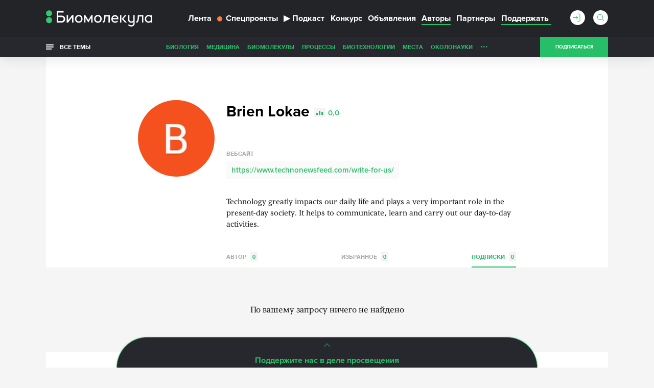

--- FILE ---
content_type: text/html; charset=utf-8
request_url: https://www.google.com/recaptcha/api2/anchor?ar=1&k=6LdNe3IqAAAAAAR2FvNhbKpAHYX6DFzObTGBHSNA&co=aHR0cHM6Ly9iaW9tb2xlY3VsYS5ydTo0NDM.&hl=en&v=PoyoqOPhxBO7pBk68S4YbpHZ&size=normal&anchor-ms=20000&execute-ms=30000&cb=aj4eb4oa8vbi
body_size: 49422
content:
<!DOCTYPE HTML><html dir="ltr" lang="en"><head><meta http-equiv="Content-Type" content="text/html; charset=UTF-8">
<meta http-equiv="X-UA-Compatible" content="IE=edge">
<title>reCAPTCHA</title>
<style type="text/css">
/* cyrillic-ext */
@font-face {
  font-family: 'Roboto';
  font-style: normal;
  font-weight: 400;
  font-stretch: 100%;
  src: url(//fonts.gstatic.com/s/roboto/v48/KFO7CnqEu92Fr1ME7kSn66aGLdTylUAMa3GUBHMdazTgWw.woff2) format('woff2');
  unicode-range: U+0460-052F, U+1C80-1C8A, U+20B4, U+2DE0-2DFF, U+A640-A69F, U+FE2E-FE2F;
}
/* cyrillic */
@font-face {
  font-family: 'Roboto';
  font-style: normal;
  font-weight: 400;
  font-stretch: 100%;
  src: url(//fonts.gstatic.com/s/roboto/v48/KFO7CnqEu92Fr1ME7kSn66aGLdTylUAMa3iUBHMdazTgWw.woff2) format('woff2');
  unicode-range: U+0301, U+0400-045F, U+0490-0491, U+04B0-04B1, U+2116;
}
/* greek-ext */
@font-face {
  font-family: 'Roboto';
  font-style: normal;
  font-weight: 400;
  font-stretch: 100%;
  src: url(//fonts.gstatic.com/s/roboto/v48/KFO7CnqEu92Fr1ME7kSn66aGLdTylUAMa3CUBHMdazTgWw.woff2) format('woff2');
  unicode-range: U+1F00-1FFF;
}
/* greek */
@font-face {
  font-family: 'Roboto';
  font-style: normal;
  font-weight: 400;
  font-stretch: 100%;
  src: url(//fonts.gstatic.com/s/roboto/v48/KFO7CnqEu92Fr1ME7kSn66aGLdTylUAMa3-UBHMdazTgWw.woff2) format('woff2');
  unicode-range: U+0370-0377, U+037A-037F, U+0384-038A, U+038C, U+038E-03A1, U+03A3-03FF;
}
/* math */
@font-face {
  font-family: 'Roboto';
  font-style: normal;
  font-weight: 400;
  font-stretch: 100%;
  src: url(//fonts.gstatic.com/s/roboto/v48/KFO7CnqEu92Fr1ME7kSn66aGLdTylUAMawCUBHMdazTgWw.woff2) format('woff2');
  unicode-range: U+0302-0303, U+0305, U+0307-0308, U+0310, U+0312, U+0315, U+031A, U+0326-0327, U+032C, U+032F-0330, U+0332-0333, U+0338, U+033A, U+0346, U+034D, U+0391-03A1, U+03A3-03A9, U+03B1-03C9, U+03D1, U+03D5-03D6, U+03F0-03F1, U+03F4-03F5, U+2016-2017, U+2034-2038, U+203C, U+2040, U+2043, U+2047, U+2050, U+2057, U+205F, U+2070-2071, U+2074-208E, U+2090-209C, U+20D0-20DC, U+20E1, U+20E5-20EF, U+2100-2112, U+2114-2115, U+2117-2121, U+2123-214F, U+2190, U+2192, U+2194-21AE, U+21B0-21E5, U+21F1-21F2, U+21F4-2211, U+2213-2214, U+2216-22FF, U+2308-230B, U+2310, U+2319, U+231C-2321, U+2336-237A, U+237C, U+2395, U+239B-23B7, U+23D0, U+23DC-23E1, U+2474-2475, U+25AF, U+25B3, U+25B7, U+25BD, U+25C1, U+25CA, U+25CC, U+25FB, U+266D-266F, U+27C0-27FF, U+2900-2AFF, U+2B0E-2B11, U+2B30-2B4C, U+2BFE, U+3030, U+FF5B, U+FF5D, U+1D400-1D7FF, U+1EE00-1EEFF;
}
/* symbols */
@font-face {
  font-family: 'Roboto';
  font-style: normal;
  font-weight: 400;
  font-stretch: 100%;
  src: url(//fonts.gstatic.com/s/roboto/v48/KFO7CnqEu92Fr1ME7kSn66aGLdTylUAMaxKUBHMdazTgWw.woff2) format('woff2');
  unicode-range: U+0001-000C, U+000E-001F, U+007F-009F, U+20DD-20E0, U+20E2-20E4, U+2150-218F, U+2190, U+2192, U+2194-2199, U+21AF, U+21E6-21F0, U+21F3, U+2218-2219, U+2299, U+22C4-22C6, U+2300-243F, U+2440-244A, U+2460-24FF, U+25A0-27BF, U+2800-28FF, U+2921-2922, U+2981, U+29BF, U+29EB, U+2B00-2BFF, U+4DC0-4DFF, U+FFF9-FFFB, U+10140-1018E, U+10190-1019C, U+101A0, U+101D0-101FD, U+102E0-102FB, U+10E60-10E7E, U+1D2C0-1D2D3, U+1D2E0-1D37F, U+1F000-1F0FF, U+1F100-1F1AD, U+1F1E6-1F1FF, U+1F30D-1F30F, U+1F315, U+1F31C, U+1F31E, U+1F320-1F32C, U+1F336, U+1F378, U+1F37D, U+1F382, U+1F393-1F39F, U+1F3A7-1F3A8, U+1F3AC-1F3AF, U+1F3C2, U+1F3C4-1F3C6, U+1F3CA-1F3CE, U+1F3D4-1F3E0, U+1F3ED, U+1F3F1-1F3F3, U+1F3F5-1F3F7, U+1F408, U+1F415, U+1F41F, U+1F426, U+1F43F, U+1F441-1F442, U+1F444, U+1F446-1F449, U+1F44C-1F44E, U+1F453, U+1F46A, U+1F47D, U+1F4A3, U+1F4B0, U+1F4B3, U+1F4B9, U+1F4BB, U+1F4BF, U+1F4C8-1F4CB, U+1F4D6, U+1F4DA, U+1F4DF, U+1F4E3-1F4E6, U+1F4EA-1F4ED, U+1F4F7, U+1F4F9-1F4FB, U+1F4FD-1F4FE, U+1F503, U+1F507-1F50B, U+1F50D, U+1F512-1F513, U+1F53E-1F54A, U+1F54F-1F5FA, U+1F610, U+1F650-1F67F, U+1F687, U+1F68D, U+1F691, U+1F694, U+1F698, U+1F6AD, U+1F6B2, U+1F6B9-1F6BA, U+1F6BC, U+1F6C6-1F6CF, U+1F6D3-1F6D7, U+1F6E0-1F6EA, U+1F6F0-1F6F3, U+1F6F7-1F6FC, U+1F700-1F7FF, U+1F800-1F80B, U+1F810-1F847, U+1F850-1F859, U+1F860-1F887, U+1F890-1F8AD, U+1F8B0-1F8BB, U+1F8C0-1F8C1, U+1F900-1F90B, U+1F93B, U+1F946, U+1F984, U+1F996, U+1F9E9, U+1FA00-1FA6F, U+1FA70-1FA7C, U+1FA80-1FA89, U+1FA8F-1FAC6, U+1FACE-1FADC, U+1FADF-1FAE9, U+1FAF0-1FAF8, U+1FB00-1FBFF;
}
/* vietnamese */
@font-face {
  font-family: 'Roboto';
  font-style: normal;
  font-weight: 400;
  font-stretch: 100%;
  src: url(//fonts.gstatic.com/s/roboto/v48/KFO7CnqEu92Fr1ME7kSn66aGLdTylUAMa3OUBHMdazTgWw.woff2) format('woff2');
  unicode-range: U+0102-0103, U+0110-0111, U+0128-0129, U+0168-0169, U+01A0-01A1, U+01AF-01B0, U+0300-0301, U+0303-0304, U+0308-0309, U+0323, U+0329, U+1EA0-1EF9, U+20AB;
}
/* latin-ext */
@font-face {
  font-family: 'Roboto';
  font-style: normal;
  font-weight: 400;
  font-stretch: 100%;
  src: url(//fonts.gstatic.com/s/roboto/v48/KFO7CnqEu92Fr1ME7kSn66aGLdTylUAMa3KUBHMdazTgWw.woff2) format('woff2');
  unicode-range: U+0100-02BA, U+02BD-02C5, U+02C7-02CC, U+02CE-02D7, U+02DD-02FF, U+0304, U+0308, U+0329, U+1D00-1DBF, U+1E00-1E9F, U+1EF2-1EFF, U+2020, U+20A0-20AB, U+20AD-20C0, U+2113, U+2C60-2C7F, U+A720-A7FF;
}
/* latin */
@font-face {
  font-family: 'Roboto';
  font-style: normal;
  font-weight: 400;
  font-stretch: 100%;
  src: url(//fonts.gstatic.com/s/roboto/v48/KFO7CnqEu92Fr1ME7kSn66aGLdTylUAMa3yUBHMdazQ.woff2) format('woff2');
  unicode-range: U+0000-00FF, U+0131, U+0152-0153, U+02BB-02BC, U+02C6, U+02DA, U+02DC, U+0304, U+0308, U+0329, U+2000-206F, U+20AC, U+2122, U+2191, U+2193, U+2212, U+2215, U+FEFF, U+FFFD;
}
/* cyrillic-ext */
@font-face {
  font-family: 'Roboto';
  font-style: normal;
  font-weight: 500;
  font-stretch: 100%;
  src: url(//fonts.gstatic.com/s/roboto/v48/KFO7CnqEu92Fr1ME7kSn66aGLdTylUAMa3GUBHMdazTgWw.woff2) format('woff2');
  unicode-range: U+0460-052F, U+1C80-1C8A, U+20B4, U+2DE0-2DFF, U+A640-A69F, U+FE2E-FE2F;
}
/* cyrillic */
@font-face {
  font-family: 'Roboto';
  font-style: normal;
  font-weight: 500;
  font-stretch: 100%;
  src: url(//fonts.gstatic.com/s/roboto/v48/KFO7CnqEu92Fr1ME7kSn66aGLdTylUAMa3iUBHMdazTgWw.woff2) format('woff2');
  unicode-range: U+0301, U+0400-045F, U+0490-0491, U+04B0-04B1, U+2116;
}
/* greek-ext */
@font-face {
  font-family: 'Roboto';
  font-style: normal;
  font-weight: 500;
  font-stretch: 100%;
  src: url(//fonts.gstatic.com/s/roboto/v48/KFO7CnqEu92Fr1ME7kSn66aGLdTylUAMa3CUBHMdazTgWw.woff2) format('woff2');
  unicode-range: U+1F00-1FFF;
}
/* greek */
@font-face {
  font-family: 'Roboto';
  font-style: normal;
  font-weight: 500;
  font-stretch: 100%;
  src: url(//fonts.gstatic.com/s/roboto/v48/KFO7CnqEu92Fr1ME7kSn66aGLdTylUAMa3-UBHMdazTgWw.woff2) format('woff2');
  unicode-range: U+0370-0377, U+037A-037F, U+0384-038A, U+038C, U+038E-03A1, U+03A3-03FF;
}
/* math */
@font-face {
  font-family: 'Roboto';
  font-style: normal;
  font-weight: 500;
  font-stretch: 100%;
  src: url(//fonts.gstatic.com/s/roboto/v48/KFO7CnqEu92Fr1ME7kSn66aGLdTylUAMawCUBHMdazTgWw.woff2) format('woff2');
  unicode-range: U+0302-0303, U+0305, U+0307-0308, U+0310, U+0312, U+0315, U+031A, U+0326-0327, U+032C, U+032F-0330, U+0332-0333, U+0338, U+033A, U+0346, U+034D, U+0391-03A1, U+03A3-03A9, U+03B1-03C9, U+03D1, U+03D5-03D6, U+03F0-03F1, U+03F4-03F5, U+2016-2017, U+2034-2038, U+203C, U+2040, U+2043, U+2047, U+2050, U+2057, U+205F, U+2070-2071, U+2074-208E, U+2090-209C, U+20D0-20DC, U+20E1, U+20E5-20EF, U+2100-2112, U+2114-2115, U+2117-2121, U+2123-214F, U+2190, U+2192, U+2194-21AE, U+21B0-21E5, U+21F1-21F2, U+21F4-2211, U+2213-2214, U+2216-22FF, U+2308-230B, U+2310, U+2319, U+231C-2321, U+2336-237A, U+237C, U+2395, U+239B-23B7, U+23D0, U+23DC-23E1, U+2474-2475, U+25AF, U+25B3, U+25B7, U+25BD, U+25C1, U+25CA, U+25CC, U+25FB, U+266D-266F, U+27C0-27FF, U+2900-2AFF, U+2B0E-2B11, U+2B30-2B4C, U+2BFE, U+3030, U+FF5B, U+FF5D, U+1D400-1D7FF, U+1EE00-1EEFF;
}
/* symbols */
@font-face {
  font-family: 'Roboto';
  font-style: normal;
  font-weight: 500;
  font-stretch: 100%;
  src: url(//fonts.gstatic.com/s/roboto/v48/KFO7CnqEu92Fr1ME7kSn66aGLdTylUAMaxKUBHMdazTgWw.woff2) format('woff2');
  unicode-range: U+0001-000C, U+000E-001F, U+007F-009F, U+20DD-20E0, U+20E2-20E4, U+2150-218F, U+2190, U+2192, U+2194-2199, U+21AF, U+21E6-21F0, U+21F3, U+2218-2219, U+2299, U+22C4-22C6, U+2300-243F, U+2440-244A, U+2460-24FF, U+25A0-27BF, U+2800-28FF, U+2921-2922, U+2981, U+29BF, U+29EB, U+2B00-2BFF, U+4DC0-4DFF, U+FFF9-FFFB, U+10140-1018E, U+10190-1019C, U+101A0, U+101D0-101FD, U+102E0-102FB, U+10E60-10E7E, U+1D2C0-1D2D3, U+1D2E0-1D37F, U+1F000-1F0FF, U+1F100-1F1AD, U+1F1E6-1F1FF, U+1F30D-1F30F, U+1F315, U+1F31C, U+1F31E, U+1F320-1F32C, U+1F336, U+1F378, U+1F37D, U+1F382, U+1F393-1F39F, U+1F3A7-1F3A8, U+1F3AC-1F3AF, U+1F3C2, U+1F3C4-1F3C6, U+1F3CA-1F3CE, U+1F3D4-1F3E0, U+1F3ED, U+1F3F1-1F3F3, U+1F3F5-1F3F7, U+1F408, U+1F415, U+1F41F, U+1F426, U+1F43F, U+1F441-1F442, U+1F444, U+1F446-1F449, U+1F44C-1F44E, U+1F453, U+1F46A, U+1F47D, U+1F4A3, U+1F4B0, U+1F4B3, U+1F4B9, U+1F4BB, U+1F4BF, U+1F4C8-1F4CB, U+1F4D6, U+1F4DA, U+1F4DF, U+1F4E3-1F4E6, U+1F4EA-1F4ED, U+1F4F7, U+1F4F9-1F4FB, U+1F4FD-1F4FE, U+1F503, U+1F507-1F50B, U+1F50D, U+1F512-1F513, U+1F53E-1F54A, U+1F54F-1F5FA, U+1F610, U+1F650-1F67F, U+1F687, U+1F68D, U+1F691, U+1F694, U+1F698, U+1F6AD, U+1F6B2, U+1F6B9-1F6BA, U+1F6BC, U+1F6C6-1F6CF, U+1F6D3-1F6D7, U+1F6E0-1F6EA, U+1F6F0-1F6F3, U+1F6F7-1F6FC, U+1F700-1F7FF, U+1F800-1F80B, U+1F810-1F847, U+1F850-1F859, U+1F860-1F887, U+1F890-1F8AD, U+1F8B0-1F8BB, U+1F8C0-1F8C1, U+1F900-1F90B, U+1F93B, U+1F946, U+1F984, U+1F996, U+1F9E9, U+1FA00-1FA6F, U+1FA70-1FA7C, U+1FA80-1FA89, U+1FA8F-1FAC6, U+1FACE-1FADC, U+1FADF-1FAE9, U+1FAF0-1FAF8, U+1FB00-1FBFF;
}
/* vietnamese */
@font-face {
  font-family: 'Roboto';
  font-style: normal;
  font-weight: 500;
  font-stretch: 100%;
  src: url(//fonts.gstatic.com/s/roboto/v48/KFO7CnqEu92Fr1ME7kSn66aGLdTylUAMa3OUBHMdazTgWw.woff2) format('woff2');
  unicode-range: U+0102-0103, U+0110-0111, U+0128-0129, U+0168-0169, U+01A0-01A1, U+01AF-01B0, U+0300-0301, U+0303-0304, U+0308-0309, U+0323, U+0329, U+1EA0-1EF9, U+20AB;
}
/* latin-ext */
@font-face {
  font-family: 'Roboto';
  font-style: normal;
  font-weight: 500;
  font-stretch: 100%;
  src: url(//fonts.gstatic.com/s/roboto/v48/KFO7CnqEu92Fr1ME7kSn66aGLdTylUAMa3KUBHMdazTgWw.woff2) format('woff2');
  unicode-range: U+0100-02BA, U+02BD-02C5, U+02C7-02CC, U+02CE-02D7, U+02DD-02FF, U+0304, U+0308, U+0329, U+1D00-1DBF, U+1E00-1E9F, U+1EF2-1EFF, U+2020, U+20A0-20AB, U+20AD-20C0, U+2113, U+2C60-2C7F, U+A720-A7FF;
}
/* latin */
@font-face {
  font-family: 'Roboto';
  font-style: normal;
  font-weight: 500;
  font-stretch: 100%;
  src: url(//fonts.gstatic.com/s/roboto/v48/KFO7CnqEu92Fr1ME7kSn66aGLdTylUAMa3yUBHMdazQ.woff2) format('woff2');
  unicode-range: U+0000-00FF, U+0131, U+0152-0153, U+02BB-02BC, U+02C6, U+02DA, U+02DC, U+0304, U+0308, U+0329, U+2000-206F, U+20AC, U+2122, U+2191, U+2193, U+2212, U+2215, U+FEFF, U+FFFD;
}
/* cyrillic-ext */
@font-face {
  font-family: 'Roboto';
  font-style: normal;
  font-weight: 900;
  font-stretch: 100%;
  src: url(//fonts.gstatic.com/s/roboto/v48/KFO7CnqEu92Fr1ME7kSn66aGLdTylUAMa3GUBHMdazTgWw.woff2) format('woff2');
  unicode-range: U+0460-052F, U+1C80-1C8A, U+20B4, U+2DE0-2DFF, U+A640-A69F, U+FE2E-FE2F;
}
/* cyrillic */
@font-face {
  font-family: 'Roboto';
  font-style: normal;
  font-weight: 900;
  font-stretch: 100%;
  src: url(//fonts.gstatic.com/s/roboto/v48/KFO7CnqEu92Fr1ME7kSn66aGLdTylUAMa3iUBHMdazTgWw.woff2) format('woff2');
  unicode-range: U+0301, U+0400-045F, U+0490-0491, U+04B0-04B1, U+2116;
}
/* greek-ext */
@font-face {
  font-family: 'Roboto';
  font-style: normal;
  font-weight: 900;
  font-stretch: 100%;
  src: url(//fonts.gstatic.com/s/roboto/v48/KFO7CnqEu92Fr1ME7kSn66aGLdTylUAMa3CUBHMdazTgWw.woff2) format('woff2');
  unicode-range: U+1F00-1FFF;
}
/* greek */
@font-face {
  font-family: 'Roboto';
  font-style: normal;
  font-weight: 900;
  font-stretch: 100%;
  src: url(//fonts.gstatic.com/s/roboto/v48/KFO7CnqEu92Fr1ME7kSn66aGLdTylUAMa3-UBHMdazTgWw.woff2) format('woff2');
  unicode-range: U+0370-0377, U+037A-037F, U+0384-038A, U+038C, U+038E-03A1, U+03A3-03FF;
}
/* math */
@font-face {
  font-family: 'Roboto';
  font-style: normal;
  font-weight: 900;
  font-stretch: 100%;
  src: url(//fonts.gstatic.com/s/roboto/v48/KFO7CnqEu92Fr1ME7kSn66aGLdTylUAMawCUBHMdazTgWw.woff2) format('woff2');
  unicode-range: U+0302-0303, U+0305, U+0307-0308, U+0310, U+0312, U+0315, U+031A, U+0326-0327, U+032C, U+032F-0330, U+0332-0333, U+0338, U+033A, U+0346, U+034D, U+0391-03A1, U+03A3-03A9, U+03B1-03C9, U+03D1, U+03D5-03D6, U+03F0-03F1, U+03F4-03F5, U+2016-2017, U+2034-2038, U+203C, U+2040, U+2043, U+2047, U+2050, U+2057, U+205F, U+2070-2071, U+2074-208E, U+2090-209C, U+20D0-20DC, U+20E1, U+20E5-20EF, U+2100-2112, U+2114-2115, U+2117-2121, U+2123-214F, U+2190, U+2192, U+2194-21AE, U+21B0-21E5, U+21F1-21F2, U+21F4-2211, U+2213-2214, U+2216-22FF, U+2308-230B, U+2310, U+2319, U+231C-2321, U+2336-237A, U+237C, U+2395, U+239B-23B7, U+23D0, U+23DC-23E1, U+2474-2475, U+25AF, U+25B3, U+25B7, U+25BD, U+25C1, U+25CA, U+25CC, U+25FB, U+266D-266F, U+27C0-27FF, U+2900-2AFF, U+2B0E-2B11, U+2B30-2B4C, U+2BFE, U+3030, U+FF5B, U+FF5D, U+1D400-1D7FF, U+1EE00-1EEFF;
}
/* symbols */
@font-face {
  font-family: 'Roboto';
  font-style: normal;
  font-weight: 900;
  font-stretch: 100%;
  src: url(//fonts.gstatic.com/s/roboto/v48/KFO7CnqEu92Fr1ME7kSn66aGLdTylUAMaxKUBHMdazTgWw.woff2) format('woff2');
  unicode-range: U+0001-000C, U+000E-001F, U+007F-009F, U+20DD-20E0, U+20E2-20E4, U+2150-218F, U+2190, U+2192, U+2194-2199, U+21AF, U+21E6-21F0, U+21F3, U+2218-2219, U+2299, U+22C4-22C6, U+2300-243F, U+2440-244A, U+2460-24FF, U+25A0-27BF, U+2800-28FF, U+2921-2922, U+2981, U+29BF, U+29EB, U+2B00-2BFF, U+4DC0-4DFF, U+FFF9-FFFB, U+10140-1018E, U+10190-1019C, U+101A0, U+101D0-101FD, U+102E0-102FB, U+10E60-10E7E, U+1D2C0-1D2D3, U+1D2E0-1D37F, U+1F000-1F0FF, U+1F100-1F1AD, U+1F1E6-1F1FF, U+1F30D-1F30F, U+1F315, U+1F31C, U+1F31E, U+1F320-1F32C, U+1F336, U+1F378, U+1F37D, U+1F382, U+1F393-1F39F, U+1F3A7-1F3A8, U+1F3AC-1F3AF, U+1F3C2, U+1F3C4-1F3C6, U+1F3CA-1F3CE, U+1F3D4-1F3E0, U+1F3ED, U+1F3F1-1F3F3, U+1F3F5-1F3F7, U+1F408, U+1F415, U+1F41F, U+1F426, U+1F43F, U+1F441-1F442, U+1F444, U+1F446-1F449, U+1F44C-1F44E, U+1F453, U+1F46A, U+1F47D, U+1F4A3, U+1F4B0, U+1F4B3, U+1F4B9, U+1F4BB, U+1F4BF, U+1F4C8-1F4CB, U+1F4D6, U+1F4DA, U+1F4DF, U+1F4E3-1F4E6, U+1F4EA-1F4ED, U+1F4F7, U+1F4F9-1F4FB, U+1F4FD-1F4FE, U+1F503, U+1F507-1F50B, U+1F50D, U+1F512-1F513, U+1F53E-1F54A, U+1F54F-1F5FA, U+1F610, U+1F650-1F67F, U+1F687, U+1F68D, U+1F691, U+1F694, U+1F698, U+1F6AD, U+1F6B2, U+1F6B9-1F6BA, U+1F6BC, U+1F6C6-1F6CF, U+1F6D3-1F6D7, U+1F6E0-1F6EA, U+1F6F0-1F6F3, U+1F6F7-1F6FC, U+1F700-1F7FF, U+1F800-1F80B, U+1F810-1F847, U+1F850-1F859, U+1F860-1F887, U+1F890-1F8AD, U+1F8B0-1F8BB, U+1F8C0-1F8C1, U+1F900-1F90B, U+1F93B, U+1F946, U+1F984, U+1F996, U+1F9E9, U+1FA00-1FA6F, U+1FA70-1FA7C, U+1FA80-1FA89, U+1FA8F-1FAC6, U+1FACE-1FADC, U+1FADF-1FAE9, U+1FAF0-1FAF8, U+1FB00-1FBFF;
}
/* vietnamese */
@font-face {
  font-family: 'Roboto';
  font-style: normal;
  font-weight: 900;
  font-stretch: 100%;
  src: url(//fonts.gstatic.com/s/roboto/v48/KFO7CnqEu92Fr1ME7kSn66aGLdTylUAMa3OUBHMdazTgWw.woff2) format('woff2');
  unicode-range: U+0102-0103, U+0110-0111, U+0128-0129, U+0168-0169, U+01A0-01A1, U+01AF-01B0, U+0300-0301, U+0303-0304, U+0308-0309, U+0323, U+0329, U+1EA0-1EF9, U+20AB;
}
/* latin-ext */
@font-face {
  font-family: 'Roboto';
  font-style: normal;
  font-weight: 900;
  font-stretch: 100%;
  src: url(//fonts.gstatic.com/s/roboto/v48/KFO7CnqEu92Fr1ME7kSn66aGLdTylUAMa3KUBHMdazTgWw.woff2) format('woff2');
  unicode-range: U+0100-02BA, U+02BD-02C5, U+02C7-02CC, U+02CE-02D7, U+02DD-02FF, U+0304, U+0308, U+0329, U+1D00-1DBF, U+1E00-1E9F, U+1EF2-1EFF, U+2020, U+20A0-20AB, U+20AD-20C0, U+2113, U+2C60-2C7F, U+A720-A7FF;
}
/* latin */
@font-face {
  font-family: 'Roboto';
  font-style: normal;
  font-weight: 900;
  font-stretch: 100%;
  src: url(//fonts.gstatic.com/s/roboto/v48/KFO7CnqEu92Fr1ME7kSn66aGLdTylUAMa3yUBHMdazQ.woff2) format('woff2');
  unicode-range: U+0000-00FF, U+0131, U+0152-0153, U+02BB-02BC, U+02C6, U+02DA, U+02DC, U+0304, U+0308, U+0329, U+2000-206F, U+20AC, U+2122, U+2191, U+2193, U+2212, U+2215, U+FEFF, U+FFFD;
}

</style>
<link rel="stylesheet" type="text/css" href="https://www.gstatic.com/recaptcha/releases/PoyoqOPhxBO7pBk68S4YbpHZ/styles__ltr.css">
<script nonce="SD_2YYA_5Pcvs5uw5AivpQ" type="text/javascript">window['__recaptcha_api'] = 'https://www.google.com/recaptcha/api2/';</script>
<script type="text/javascript" src="https://www.gstatic.com/recaptcha/releases/PoyoqOPhxBO7pBk68S4YbpHZ/recaptcha__en.js" nonce="SD_2YYA_5Pcvs5uw5AivpQ">
      
    </script></head>
<body><div id="rc-anchor-alert" class="rc-anchor-alert"></div>
<input type="hidden" id="recaptcha-token" value="[base64]">
<script type="text/javascript" nonce="SD_2YYA_5Pcvs5uw5AivpQ">
      recaptcha.anchor.Main.init("[\x22ainput\x22,[\x22bgdata\x22,\x22\x22,\[base64]/[base64]/UltIKytdPWE6KGE8MjA0OD9SW0grK109YT4+NnwxOTI6KChhJjY0NTEyKT09NTUyOTYmJnErMTxoLmxlbmd0aCYmKGguY2hhckNvZGVBdChxKzEpJjY0NTEyKT09NTYzMjA/[base64]/MjU1OlI/[base64]/[base64]/[base64]/[base64]/[base64]/[base64]/[base64]/[base64]/[base64]/[base64]\x22,\[base64]\\u003d\\u003d\x22,\x22EBDCohl4cQEGIidTBQAawoJCw4Jqw4oKNMKoFMOgTn/[base64]/DjRYvw5IHPsK/[base64]/DsyJqL0zCt2/DssOkWFtcw4/[base64]/DkMK/[base64]/CiQ3DmsO/wq3Dn1pxw4jCpMOLw64MNcKFN8Ocw6vCiATCmDjDrC8kT8KDVXjDlDpaH8Kcw5k/wq55fMOkah8Ww6zCtQM6STIVw4HDsMK1JSzChsOwwrjDm8OOw68dBVRNw4vCocKaw70FJsKrw4rDqcKaNcKLwqrCvcKkwofCsU08EsKDwocbw559I8KDwqXCgcKIFw7CicOLTg3CpMK0Rh7CoMK7w6/Chm7DuhfCjMOlwoZIw4PDjMOzJU3DlTfCrV7DnMOrwq/DsUzDq0lXwqRgfMOxUcOnwrrDjTrDpUDDnjnDlUxuB1g9wpoZwoTCgww+XMOyDsOZw5N+bjQUwqs6RmDDiQ3DlMOXwqDDrcKOwrIswqF+w5RdUsOqwq8PwoTDtsKAw4E/w7jDpsK7VMOlLMOlCMOPaQctwrYIw55IPcOewrU/XRjDoMKeP8KPVxvChcOiw4zDkyHCtMKww4USwpcKwrEiw5jCmjsbfcKUYWQhC8KEw40pLBQ8w4DDmE7Ct2Z8wqfDpRTCrlLDoxBdw5YTw7/CoDhrdXjDlGfDh8K/w7Zhw6VYDsK1w4nDqkDDj8OLwo1zwonDjcODw4TDgTrDvMKFw4YcY8OGRwHCi8Ohw61XYkdzw644YcOawqjCnVbDqsO6w4zCljvCmsO0XUPDh1bClgfCsyxUNsK/[base64]/H8KLGyXDrMOkCAzClMOuemzCh8KzRmTDi8KCBh7CrwrDklrCphfDoFLDrDFxwp/CgcO4D8KRw7Alw45Bw4bCo8OeSENHNBVywrXDscKqw7kpwqPCv2HCvh8KAUXCocKCXhjDscKQN13DqcK1EFPDkxrDuMOTTwHCsALDoMOmw5otecO4NwxXw71Pw43CocKyw4J3NSc4w7nCv8K4CMOjwq/[base64]/DgWA2wozDiMK8w6VSwoHDo8Ktw6obUMOnwr/DuTE8P8KXGsOeKz88w5daCh/DmMK7YsKMw41La8KKBn7DgVLCiMKFwo7CgMK1wpR0O8KOcMKrwpbDrcOGw714woLDixbCs8K7wpgiUwZSMwwVwqPCqMKeTcOuBMKyJxDCrzjCpMKmw50JwokoN8OqcztQw6TDjsKFYXNYURrCj8KJNCLDn3ZjSMOSN8KzdyQjwqTDhcKcwr/Dgj9fQcOcwp/DncOPw7lTwo83w6Ftwq7DlsOdVMO9IsO0w7EKwqUfAMK/[base64]/[base64]/CkUhjL8KRwpwqEMO5w64pwrvDvU3Cu2sXworCgsKowo/[base64]/[base64]/CqxYkw5HCo8K2w6bDrmrClcO0w5ADwoPDu1PDvsKjE1wLw6PDog7Du8K2Q8KFVMO7FBfDqEk0J8OJbcKvBk3CpMOEw6A1AmzDvh4jfsKYw7TDnMODOMOhfcOMMMK2w7fCixTDsDTDk8KudMO3wpxow4DDlEtuLn3DgznDow0VcAhrw53DvAHCucK/DWTDg8K5PsOGWcK+NDjCksKew77CqsO1MxLDkEfDl24Lwp/ChsKMw5nDhsOlwqJvYwnCs8Klwr1wC8OUw4fDoRPDoMK2wpbDvBUtY8OYw5IlLcKFw5PCtlBfS0rDoVljw5vChcKTwo8KHgjDjy1/w7jCuS5eDWjDg010ZsOHwqFDL8OWfitxw43CjcKrw7zDm8ODw7rDo2rDhMOOwrXCinDDusOXw5bCqsKqw4JzEB/DpsKAw6zDhcOaASg6HzDDqMOAw5dGTMOpfsObw7hgUcKYw7VxwrbCpcOdw5HDocKQwrHCr2HCiQHCtV3ChsOaXsKXSMOORMOpwrHDs8OzL13CintwwqEKwr8aw5DCgcKTw7puwqbCtmVrQXE/[base64]/[base64]/DkjvCokXDgsOqU8O3CcKlw7jClMK2wrkEwqLDh8KDPMO1w6hew71SYzk3fRkcwrHCncKFRiXDssKdW8KAAsKMCVPCosOvwpbDlzIaTQ/[base64]/[base64]/[base64]/PybDhlglw5MgwrTCs2pVwokXw7tqAlfDnsK8wp7Dv8OsfcO9VcOyVFjDoHzCs2XCh8K/ClTCk8KaERpXwqXChzLCt8Kowp3Dmm/[base64]/[base64]/w6HDoU0SwpspFR8bwrZaw5PDjsOXNw0aw5Izw4XCh8KpRsKzwpZPwpA6IcKVw7kFwpfDoDdkCiBbwpw/[base64]/Ch8KsThTCoT0KUcKpwqbDokLCgMOXwr95w7xgc25zB34NwonCpMKBwpppJk7DmUPDqMOWw6TDvD3DlsORfn3ClMOzZsKFS8K9w7/ClBLCpMOKw6TDrh7Do8Ofw6vDncO1w5pHw70CXsOTZ3bCscK5wrrCp1rCksO/wrnDojkUEsOLw5LDtVTCr1DCqMOvBUHDmwTCi8OyQWzCulU+WcOGwqrDriIKWRTCg8KEw6AWelsQwobDj13Doht0SHVew4nCgSsWbEZBHSTCvQNdw6fDhmjDh2/DrcO6w5/DkSo7wq1TMsOyw47DocOpwrTDql0Hw5kEw5HDosK2QnQjwqDDhsO6w4fCux7Ck8O9BzpmwoVlFlIdw4vDgUwvw45Wwo8hdMK8LkJiwp58E8O2w4xWMsKkwpbDlsOawqowwoPCvMOBa8OHw7bDkcOfYMO/csKIwoczwrPDgxdzOWzCgDkLEDrDlcKYwpPDmMKOw5jCtMOEwqLCg0x7w6XDp8Kuw77DvBF7LMO8Xj5VW2DDvm/DpX3CssOuT8OBITMoIsO5w4pQUcOdDcOowqsQHMKlw4LDqsK4woYjSWoqc3w8wp7DrQwGOMK7fVfDucOrRFjDrA7Cm8O2wqUuw7jDkMOWwrAob8KYw4kvwp7Cp0rCp8OfwoY3TMOERCbDgMKWQQMUw7pTeTTClcKTwq3DkcKPwqM4RcO7JDV0wro/wppiw7DDtE49P8OFw5TCocOBw6XCpsKewpfDjS8BwqXCkcO9w6lnLcKVwqZ7wpXDjlfCl8KwwqLCiXk9w5N4wqHCsCDCl8K+w6JKUsO6wqfDsMOjKArDjTEcwr/CunAAbcOEwr5FXXnDjsOCemDClMKlXcKHMsKVGsKSNinCksObwp/CucKMw7DCnWp7w5Zuw7Vlwr9OEsKLwocveX/[base64]/PsKQwp7CqgjCpAofwq9Hw5fCgMK2w7BiAWvCmm5Uw6IEwrXCt8KIUV89wpXCoG48LEUSw4XDosK+dsOQw6bDusOzwq/[base64]/DssOhw7AYCMOOwoDDmzU9w6tNwpzCrMOUw50qwpYWAH3Ch2sFw41+w6nDn8KfCkvCvkEjOUnCicOlwrkGw5nCkFvDv8Kyw5PDnMK1eFlswqUGw7F9B8OaasOtw4XCisOdw6bCqMOSw4NbLWTCjyRMDH4Zw6FUP8OGw7MRwopkwr3DksKSb8O/KjrCu3rDpEDDv8OxdxNNw7XCssOaCF/DrkNDwq/CqsKFw67DigkewqAZE2/Cp8Ovwopdwrh6woM4wqLDnxTDh8OVXgzDh3EEODrClMOuw6/CqMKwUHlHw5/DhMOPwrVMw489w7YEGCHDtlrChcKBwp/DiMK4w5gow6nDmWvDtQhJw5XCqcKUf21Jw7I9w5TCuE4MeMOAXsO6S8OLE8OowrvDviPDscK2wq3CrkxWFMO8P8OnFjDDjQctOMKJbMO5w6bDlW49AHLDvMKzwqzCmsK1woAPez/DhRfCsmY/I0pLw5dQFMORwrXDsMOowqTCnMKRwobCpMOhJMKgw4EaNsKofBYaenbCocOSw4IxwocEwookQMOzwqrDsx9HwocCYShcwrZBw6RsJsKFM8OGw4/CkMOdwqx2w5vChsORwoXDv8OfCBXDoBzCvDpgdSVnCl3Cs8OEf8KEWcKhDMO9bcOCZ8OxIMOSw57DhDJ1SMKcMmAGw7jDh0PCjMOuwqrCpz7DuQwDw6kXwrfCkHQswqXCvMKZwpfDo2rDn23DrhnCllY/[base64]/wqrDgjHDjGbCusO4w47CpcK/OsOfwpLDlVMEwrkPwqB+wo9jdsOVw4RiIGJQJSzDoWbCtcObw5PDgDLDqsKSXATDu8K7w5LCpsKQw4bDr8KVw7diwpsQwroUZwB3woIGwrAVw7/DoivDvlV0DRNowqLCjztcw6jDgMODwo/DsB8gaMKcw7UgwrDCqsO4ScKHLTbCpyrDpF/CuiIvw7FCwqTCqDhrScOSXcKjWcKgw79xEWBsEjXDqcOJbmQJwqHCokXCogXDicODWsOyw48qwp4cwpJ4w5XCqQDDm1pSVEVvZkPDgg/[base64]/[base64]/Cg8Ozw44PwpoDw4lkD2DDvUwTHsO9wqMucFTDtsKEwoNfw5kCEsOwfMO8IFRXwoptwrwQw6MJw5MDw6I+wqrCr8K9EsOubcOLwoxgXcKSWcK8wq9awqXCm8OWw5/Drn3CrsKoRhUTUsKuwpTDlsOzHMO+wpfCvTQEw6E+w61nwqLDgU/[base64]/CssKELcKfw6tKwrk/XcKmNcKKBMOcw6I1fGvCqMOsw7jDglxPA2zCpsOZXMOcwqhVO8KCw5jDgsKkwrTCjcKDw6HCmzXCucOmY8K6P8K/fMOOwrgQOsOLwqVAw5JXw78te0DDsMK2GsO5Iw/DqsKMw5nCh3sywrkHAFQbwr7DtTLCvsOcw7kXwo1ZPiPCucOTScOgTXIME8OQw6DCtkXDn3TCm8KYbMKrw406w4LCiAodw5Unw7vDlcOVYWA6w7BrZMKBDcKvHy1Bw6DDhsOtYgpYwp/[base64]/[base64]/DpsOWwrHDncOgVjlIZ0BtwrIMWXvCkE9bw4zCtk8pVmXDpcKBMQcmIlXDlcOFw702w4LDqFTDvy/DmW/ClsKBLX8ZDgg8F1ddccK3w5MYNRQiD8O5VMO3RsOZwo4ydXYWdnJrwrXCicOvWHMcQxDDjMKYwr0ew6/Ds1d0wqE5BSMxWsKKwpgmDsORAVtBwoTDg8K9wqtNwrAtw5ByC8O8w7/DhMORO8OoOUYRwonDvsKsw5LDvUnCmiHDlcKfEMOVOGgCw4PChsKdw5QxLWN6wpLCul3DrsOYBMKjwqtgaA7DiXjCrkp1wqx0WBxNw6x2w7HDncKGDUnCklrCvsKcbyXChD3DhcOFwrJfwq3DisO2b0zDtU4rEhjDtsOrwpvDmsOLwoF/W8OkQ8K1wqd9DBg2YMOvwrIxw5l3MUY6GBI7YcK8w7kGZBIMTV7CnsOKGsK4wpXDuEvDjMKVZhzDriPCnkMAU8OZw6EDw7/[base64]/wq/[base64]/Ctxx1LMO0w4XCh8OnN3/Dj8ONwqouw5zDsMOfFMO9w4bCkcKcwrXCv8Ouw6jCu8OTX8Odw7DDoWZbPUHDpMKmw4TDtsOkMjYjAMO/[base64]/[base64]/Cj8KALE4uw5ZqCcOswpvCjHcmY8O/cMOVZsOVwqLCoMORw7XDsUM1f8KxMsKVc2QMw7rChMOpLsK/bcKwejQlw47CrzIPBxN1wpjCkxHDgcK2w7bChmjCsMO2eiHCuMK7T8K2w7TCqH5bbcKbG8OBRMK3LMOPw5jDmgzCmsKSLGtQwotsC8O9DnIGDMOpI8Okw6LCvcK4w4rCrsOpCsKQRhFRw7/CrMK0w4xkwobDk2DCiMOCwpvCsArCj0vDkQ8Pw5HCkRZRw4nDtU/DnXhZw7TDmG3Dj8KLZlPChcKkwrBdKMOqISQNQcKGw6phw43DnsKgw4jCkxcHWsOSw63Dr8K7woh6wrwIesK7bEvDpU/DicKowozCosKQwo1HwpzDgkvCuTnCpMKLw7JFdEFodFHCiF/Cii3DscK6wp7DvcKXDsOsSMODwpEVL8K/[base64]/CgCEVwrbCpBADEV/ChBl/bcKOSlDCmlkBwozDtcK2wrIbbH7Cu0AMIcKOHcO/[base64]/XMObw5bDrsOCFcKTAcOYeMKuw68NKlBNwoBpAmrCtT/Cn8Kjw7wTwqM0woMOMUnDuMKvKVUkwq7CnsOBwpx3wqfCjcOCw49XYl4bw5kSw4fCosK9bMKTw7VxbcOvw6NLIMOAw4ZBNC7CvEHDuCvCssOKCMKqw6bCjm9ww4kmwo47wrtnwq5nw7hhw6Y6w63Cm0PChBLCmUPChkpEw49fRMK/woB2BghNAwBYw49FwoYfwrfCjWR5a8KmUMKbXcKdw4zDsHxdNMKrwqTDvMKewpDCm8KUw5/DhyJHw4Y9TS3CrcOIwrdBLsKDQ01Fwp47d8OawqHCjHk1wqHCoXvDsMOYw6wbNB/DiMKzwokUQGfDrsOHWcO6SsONwocTwrM9KxjCgcOkO8O1ZsOoK2vDtlMvw4PClMObDBzCoGfCjXZOw7vChzQUJcOgYMOkwrbCinonwpPDkB/DkmbCvmvDpG3CpXLDo8KtwohPd8OLZ2XDmB7CscO9ccOXTnHCplfDvXDCqibDncOqHRIww6l+w7LDosKCw7XDpXrChcONw6rClMOmXCfCpBzDhMOsOMKjL8OMWMKbQ8KNw6/DlcOAw7ZFOGHCnCfCrcOtdcKRwoDCnMO4Bh4Bf8O+w4BkXwMYwqB/AQzCpMOOJ8Kdwq1Ib8Krw6YbworDmcOQw4/ClMOYwqbDrMOXQmTCpXp9wrPDggPClUbCg8KjJcOBw51wO8Kzw65zVsOjw4l3WlAfw5MZwovCg8O/w7PDucOmHTAvbsKywrvCuTTDiMOeTMKcw63DncKiwqLDsBTDpMOMwrtLAcOQBBojEcO5CnnDlF80ccOZLsK/wpJFJ8OmwqXDjh0JDnQYw7AFwrfDlMOLwrPDs8K5DyFwUcKow5Q7wpjClHt1Y8KPwrTCq8O9WxdwDsO+w6l8woXCnMK1DkXCuWDCjcKww7NWw4HDhcODcMKwICfDksOGEkHCtcKLwqzCncKjwqtAw4HCkMK0EcOyScKCbHHCncOebcKRwqIceTJfw7/DhcOrD2A1GcOnw4s6wqHCi8OqAcO/w60Kw7oAW0tFwoZ2w75nIgRDw5FywqbCnsKfwqfCrsOaC1rDgnnDvcOBw48uwrltwqgrw4cxw6JxwpjDmcOdQcORa8O2dDk/wqnDs8Kfw57ChsOpwqRyw6/[base64]/Cs8OuTgsQFm3DlzfCu8KyRTTDmVfDicOwdsO9w7Asw67Do8Owwqh7w7rDjVNcw6TCkjXCtwbDm8O2w4IiXDDCtMKQw5vCh0jDn8KLUMKAwqQKEsKbAXPCscOXwpnDsn3DtXxIwqd4Klc0TU8Hwp9HwpLDrG8JP8K9w5knacO4w5/DlcOuwqbDkl9rw70SwrAXw4soFzzDtwlNfMOowrbCmy/Dn0ByU1LCosOkDcKew4TDmUXCoXZVw5suwq/CiBTDlwPChcOBNMOVwrwICkLCu8OtEcKITMKJBcOcV8OUNMK9w7nCsAN2w452bUo6w5BewpIGLFQlBcKGNsOpw5XChsK1IlLCgRNKfhzDuTrCsnzCjMKvTsK1UW3DswF7b8K3wovDocKxw6YQenR4wrMySDzCoUpBwp9/w5VSwrrDtlnDosOUwqvDuXbDjVdawqrDpsK6S8OuNUDDlcK/w78nwpnCgXcDccKqGsKVwrsFw68AwpcPAsKhaCQOwoXDjcKjw7PCjG3DvsK4wp4Kwok+N0E7wrkZCFdbYsK9w4HDmzTClsOdLsOSwqpbwoTDnjBEwpjCjMKswrxeNcO0UMK0w7hPw7jDjcKKIcKMNi4uwpEnwpvCtcOAEsO/wrnCrcKOwoXDnAgsfMKyw4AFSQZFwrvCvznDujzCssKbeG7CggjCq8K7FBdYUB4hQsOdw6dRwpMnGgHDgjVpw7HCqnlGwozDpWrDi8OrZVtiwrIaa1Y+w6lGUcKhKcKzw6BuUsOqGSPCsF5JKSfDlcOsIcKUUXI/EBzCtcO7NlzCr1bCkXvCskQPwrjDv8OJXMOpw5zDucOKw6fDgmRxw5/CuwLDoSzDhS0jw4c/w5DDm8OawpXDm8OrZsOxwr7DocK6wo/DpVwlcynCqMObFMOQwoJ/Yllnw6h9KWHDiMO9w5zCgsO4NlzCuBjDkn3CmMO/[base64]/d3zCtyfCvMOkAMOvw7nDhSLDtDbDvhB3K8OTw7HCg0VAd1zCn8K2KcKlw7xxw45/[base64]/CtGlBP8OYwr/[base64]/worCuMOPw6V/wpR2ZBXCo8KdQQ/CsxBZwqNLXMKYwpHCgcKCwoHDvsKtw4sEwq0tw4/[base64]/Cu1PDgXFKBw9jMsKKL8K9wqvClD4+KS3Dg8KPw6vDvTfDnMK3w53ClTxmw5BEZsOqCQAAfMKeLcOMw4PCmFLCoUp+dHLCo8KfR1VnTQY/wovDosKSI8OWw5Bbw6M1RS5xbsKhG8KdwqjDhsOab8KpwplJwp3DoTTCuMOvw57DlAMdw7lAwr/[base64]/DthZGUMKxasO6w591w7HDn8OgUsKaL15/WsOmw6TDqsOPwo3DscK4w67DnMKxHsKCWmLDk2zDocKuwpDCucOxwonCjMK3KMKjw6ELSjwxBl/DqMOJNMOPwq5Qw5UFw6XDh8OOw4wJwqjDpcKVVMOiw7Ruw6ohM8OEXTjCj2nClTtrw5zCuMK3Pg7Cp3Y3GkLClcOJbMO4wrFww67DuMOvCntWL8OpGlRwasOnV3LDkAlBw6bCiUtCwp7CvBXCkCQHwrAQwrDDqMO7wozDihYhasO9RMKUbDpYXTrDmQ/CisK0wrvDqTJ0w4rDvMKyB8KiFsOIR8KFw6nCuWfDiMOow6pDw6ZRwrHCnivDsT0bGcOAw7XCucKswrFNOcOXwr7CvcO6aSTDrgbDvhrDtHk0W3fDrcOEwolQAmDDuFRqP3Mkwpdzwq/CpwttbsOiw6YmecK9emYmw5g/ZsK5wr0Dw7V8JH9cYsORwqBnVEvDsMKaIMKOw7w/L8O9woEmXEHDoXrCmzfDngvChGluwqgNZcOQwpUQw5ssZ2/CksORBcK8w6nDiX/DuBZyw5fDhETDukzCgsObw63DqxYQfX/DlcKVwqVwwrlXIMK7M2DCksKDwqzDrj8qKibDg8Oqw55iFxjCjcOlwqQMw4jCuMOBZGl7RMKYw7Jxwq3DlcOxKMKSwqbCgcKUw451eX5yw4DDjynCgsOHwonCoMKiaMO1wqvCsRFvw5/CrEs+wrLCu08CwqcrwoLDnloWwr8+w4LCkcOgfDHDsVnDmS7CtyMUw5fDvHLDjRHDg0bCoMKTw6vCoVM3bcOZwr/[base64]/[base64]/DhmbDjWgsw6EXUcOLGlvDgsKPw5oWRcOhSBnCjioZw6LDmMOTTMKtwqBtBMOgwp9wf8OEwrM/C8KBYcOpSw5WwqHDpAvDrsOIEcKNwrTCm8O6woFjw77CtGvCmcOfw4vCgmjDv8KIwqM4w4rCkU1fwrlBXXzDh8KcwovCmQEqJMOccMKhIAhZfR/DlsKhw63CkcOswoN/wpfDh8Oyajs6wozCiHnCjsKqwroiDcKGwqzDrMOBARzDtMKYZVDCmB0FwozDuwUqw6dXwpgCw6kkw6zDq8OIA8Kvw4tNcRwSZ8OrwpNqwqJNfWB8Qz/DrlHDtV9sw4HCnAxPHiAMw7hawovDu8OeIcONw4rDoMKVWMO9bMObw4wKw6zCgBB4wpgEw6lhEMOvwpPCu8OlfQbCusOOwrwCHsOTwrjDlcKHDcOfw7d+NBPCkGUiw5rDkjLDncOAZcOPbAAkw6fCiD9nw7N6SMKoKHzDlcK/w5sNwqzCtcKGcsOYw61eGsK/IMO/w5U6w6x6w6HChcOPwqYJw6rChMKbwoXDgsKbSsK0w6VQR2tRFcK/UErDvWrCqRXDocKGV2hwwqtNw70uw7PCqygcw6DDvsKKw7R+PsOYw6zDrAgaw4dIah/Dk30dw70VHQFIBDLDm2UYMWpMwpRPw6tDwqLClcO5w4rCpW7DjDQow5/DqWhgbjDCocKJaSgTw5BAYh/[base64]/[base64]/[base64]/FcKfZMKaw5PCkx3DoCnCr2zDi8O6wpPCgsK2fMOgVsOUw6RwwrsgO0ANXcO0GcO4wq8zcg1pIHZ8RsK7KSpYbQbChMKUwpN/w40CGyvCv8OcWMO6V8Kvw6zDhcOMFABlwrfCsxkHwrt5IcK+FMKwwrHCrlLCm8OITcO5w7J6TVzDjcOOw608w5cSw5rDgcOmVcKpMw53XsO+w6/[base64]/CqSfDlcKkwr7DrMOdw7lPL1bDv8Klw4PDjW0kwok5PMKAw5bDsDfChCVqMcKNwqU4Hkd3JcOIJcOGIiDDtVDDmQRkwo/CmTpRw6PDryxIw5jDhDAseSIXNSHCv8KaJkxuWsKOI1cMwqwLNgJ6Gw5jT1MAw4XDoMKkwprDj3rDmy5NwqRmw53CpW/DosOOw7QxXwsSOcKew53DqGk2w7/Cj8KqFXTDpsOBQsKQwpdXw5bDklpaFGl2JUDCpHN7AsOVwrspw7BWwqdpwqrCusO4w4ZrTnIaBcKmw6lqbMK8U8OqIjvDkGgow5PCt1nDpcOxdmTDusO7wqrDt0FvwpjCucOAWcO4w7rCo24nKw/CncKMw6TCuMKXFSlWYQs2cMKywrnCrsK/wqPCpFTDoyDDvMKxw6/DgHxVbMKjY8KgTlJoW8O9w7oFwrkIQFnCpcOFVB55KsO8wpDCjB99w5k3DHMTQlLCvkDCjsKlw4TDh8K3AhXDpsOyw43DmMKaPS1IDXTCqsOHQUfCq0EzwpZZw6B1DnDDtcOEw6oNPG15FcO6w4BsJsKLw65LGHl9JgzDlV4qQMOgwrhgwo/CqnLCqMOBwqxpZ8KOWlJHBUEkwprDgsOQYcKww4jDhDpbU2XCimgEw4w0w7DClENhYRdnw4XCtngaU3YTN8ORJcO/w78fw4bDtQbDnkJYw5LDhBAuw6/[base64]/DvsKmw47DjMKdw5nCsMKaw4pqw4NsE8KRNsKtw49bw4jCqh5ZBWQ7CcOKIhJsQ8KmEzvCuhM+ZW8Aw57Ch8Ogw6/DrcO4QsK4IcKyIF0fw7hGwpbDmlkaQ8OZDnXDginCicK0YTPClcORLsKMZyNJb8O0CcOcZXDDums+wqs/w4h+XMOMw4jDgsKFwqTDuMKSw5kfw7E8w7zCrmDCncKbwpvCjx7CncOvwpkXWMKoFz/Cl8O8AMKtTsK7wqvCuxDCscK9bMOICkcvwrLDqMKZw4lCWsKRw4DDpj3Dl8KKNcK+w5puw5HCi8OfwqzDhCwdw4o9wojDucO5ZsKzw7LCucKmXcOfOFBJw6VHwqJWwrHDkB/CpMO9Migzw5HDg8K4dQ4Qw5LCrMOBw4UCwr/DncODw57Dt2dieXDCswsqwo3DhsKhGRbCusKNe8K/G8Klwq3Chyc0wpPCnxd1TgHDq8K3bmxxNhl7wowCw78wLMOVVsK0fXgkNSjCq8KOXkpwwoQPwrI3MMOTUQACwrXDrX9Iw4/[base64]/[base64]/LMORTTjCgV7DkMK8eEwHwpZsNmfCkHEyw6rDsDfDjcKMBTbCq8OFw50FHsO/DsOnYmLDkjoOwpvDpzjCrcKjw5bDo8KnIhpEwp5Kw5MuKsKaPcKiwoXCuW1uw7zDp21Uw57DhmfCvVojw44YZcOWFsKJwqIlNS7DljcAPcK8BC7CoMKlw41OwoBFwq8Qwq7CiMK/w7XCs2PDgFllCsO0XFhvOFXDuWwIwrvCjTvDsMOrNR0Pw6sTHVp2w4XChMOGGmrCohYKacOBd8KRCMO3MsO3wqh2wr7CjgISPnDDjXvDrlnCiWRPUcK5w59AP8OPFW4xwrvDusKWKF1IUcOZB8KCwojDthzChB0fEXNlwoTDgUHDoijDqS1sGTV/w6zCt2HDicODw5wNw7VieGVywq00V38vNsOfw71gw4NCw4Zzwr/[base64]/[base64]/ScOdwoUDOMOXwrTDucKLwrHDqDEaw4xteFRRIcOtw57DqHk3WsOjwrjDjng7QHDCvW0cQMOeEcKydDvDmMO8Q8KnwpEUwrTDtzXDgSpDYxx5c1HDk8OcK1LDjcKcCsOANUlFZMK1w41lWsKIw4t6w7/[base64]/CsybDqMKlEcKtLnAuTgwbVMKzwrPCjA7CocOiLsKjw7LDmyvCkMOfwp9/w4Qhw6kwZ8OSBiXCtMKrw73Cl8KYw5MAwqp7Kg3CqCA+esOnwrDClG7DuMKbb8K4dsOSwoo8w4fCglzCjVcFbMK0UMKYVBJ+QcKQc8Omw4E7EsORBV7DnMKBwpDDssKYazrDplcmEsKJI3jCjcOFwo0mw6V7LDMCd8KxJMKywrvCosOBw7DDjsO9w5DCkGPCtcK/w718IzzCj1TCoMK5dsKVwrzDiX9ew5rDry5WwqfDpVPDjjYgR8OGwoorw4Jsw7fDocOYw4XCvXFcfhbDrcOgbHpCZcK1w4w4EV/[base64]/CtFliNcODFBXCgBEzw47CriBLw7fDvAfDnQ0xw59PfEchwpcKw78neyTDr3NFKsOTwpUlwqnDucKyLMOGYsKpw6rDlcOBekxDw6bDkcKAwpFpw6zCh37Cm8Oqw7VYwo1iwpXDgsKIw4M8cjfCngodwrwVw5TDv8O3wr00HCpMwrBNwq/DgibCs8K/[base64]/dcKrwppaX8OEQMKBw7J5woHDrQh5w7YIHMOcwoXCgcOcWsOvdMOheFTChsKvS8O0w6t+w49eF2oResK0wqzDuVXDpErCjFDDjsO9woFKwoBIwpPCgXZ9JHR1w5YSQRzClFgFVinCry/CgFISPwQDKEHCm8ODe8KcfsO5wp7CghTDrcOEO8O+wr4WXsKkXU/Do8K/[base64]/[base64]/CjlLDu3HCtWnCjMKxw5gXwr4Iw6ZocFQKSgTCvnsRwo0Hwpt3w6PCn3bDvy7DucOvGlFUwqPDmMKdw6PDnR3CqcKcCcOTwoZXw6AKXBIvTcKIw7TChsORwojCgMKEAMO1VknCrxJRwo/CpMOHOcO1wpczw54FD8KJw5MhXUbChMKvwp9rZ8OEGS7CisKMZGY9KF0ZXnfDpF5/MmPDisKQEFZ6YsOeC8KBw7/Cp2fDv8OOw6gBw6XCmwrCuMKKFXLCi8OLRMKSCSXDhmPChHlhwrlxwopbwojCnnXDksKhBX3CtcOsGBPDoijCjVgkw4jDijwNwo8zw4HCt1gkwrohasKnJsKvwp/DjyccwqDCssKeJcKlwodNw5JlwonCpAtQGFfCqETCiMKBw57DlVLDjnwaUyIcAcOwwrRJwp7DqcKVwprDolvCiw4Mw5Ezf8K7wp/DncOxw6jCljcMw4ZXLcKYwoTCmcOHUiMawrQcd8O3J8KLwq8+PiLChWU9w7LCv8K+UU1VbjrCm8K+IcOxwrfCiMKhKcKhwpozC8OcJzDDsUbCr8KTaMO4woDCm8OZwpV4WyQMw6dbaADDlMONw49ODw/DijrCnMKjwqlleSkvw4vCuUUOwo8kYwXDhMOMw6LCgnESw5M8wprDvz/DuwM7wqPDhjvDncKEw5ZeUMKswo3DrHjDikPDqcKuwrAGemk7w786wocSXcOlKsOKwpzCi1nCh2XCuMOcUzhIKMOywrLDu8Klwo3DocKHDAo2flzDo3jDpMKdU1EMIMOyccOZwoHDtMOyOMODw6ABTsOPwrsaTsKUw7LCjQklw4jDisOBEMOMw6MCw5Nyw5/[base64]/[base64]/MMOHwp93QXnCqcOGwp7DuyfClMKGKMK/w5DDuhjDgcKzwqJuwqDDkD5hWiAjSMOtwrI2wp3CqcKUVsOBwqfCosKzw6XCi8OKNwYrPsKROMOmcAYnEU/CsXBZwp0SCnXDk8K7HMOte8Kfwp8owpHCvBhxw7HCjMKZesOLdxnCssKJw6JdTS/Dj8KORSgkwrM2cMKcw4ohw6XDmB7CiRnDmTvDrsOmYcKbwrfDqXvDicKfwrbClFJBO8K0O8KnwpnDt3PDm8KdOMKVworChsKWInt7w4/CkT3Dqk/Cr2lFRMK/U19qa8Kew5bCjcKeS37DuRzDjiLChMKUw5lOw4onU8KFwqnDq8OVw714wqJ1DcKWMGhuw7Q2aFfCnsO0fMK1w7HCqEwwQi7DrgPDk8K+w73ChMOXwrfDuSohw77DvkrClsOzw50TwrnDsRpKUcKiGcKzw77CucOYLxfDrzdZw5DCiMONwqhEwp/ClnnDlMOzASgBNRQibDg0V8Olw7TDqQAJSsK7w4ptGcK8PxXCnMOWwq7DmcOAwrVFEiIjD3RtThh1ZsO/w507OQDCisOaKMO3w6kPOn3Djw7CiX/Dh8K2woLDu3F5Hn5dw5kjCSjDiAtRwqwMP8Kow4jDtUrCosO9w41nwpTDrMK2QMKKRkrCgMOYw7PDncOzXsOfwqXCv8KOw50Ow6Udwoxuwp3CvcKKw4pIwonDq8OYw4jDix8ZKMKuSMKjWG/[base64]/[base64]/DjsOFF3/ClGstS8K/wozCmsKmWsO1w4bCqCwVwrxgwptCPxzCrMOKA8KqwoFTEW5KbTIgDMKyHgBpSCTDmRdkEjVvwprDrnLChMK6wo/[base64]/CgBvCjsOOL3HClcKjw5lKwpzCgQvCrsKaEcOhw5QeAWgEwqXCpxVER0bDkiQZcBAMw44tw6jCm8O/w4gRHh8kLhAgwrrDkx7Cn2QoM8K8Dy3DnsO0YBfDrzTDr8KWHyd3Z8KNw7/DgUQqw4vCmcOJKcOZw7nCqsO7w75Iw6XDtMKnQTzDoGVdwrTDrMOGw40FTz/DicObf8KGw74ENcOww73Cq8KOw6rDscOEPsOnwofDm8KnQgcfDi5gJ3Mqwo8/[base64]/CtGwEw4pTw7PDqcOewonDosOuOipSwpcaY8K/ZVUaGAbCjWJCYBNVwp0yZF9+WVFOVVlNWQcXw6kFUVXCq8K+CsOrwqXDugHDv8O6BMO5fWlYwoPDn8KfHwAOwrttX8K5w7bCnS/DusKLUyTChcKXw6LDhsOtw4Z6wrjCq8OCX0g8w4DCmUjCgRzDpk00USY/HQE4wobCk8Oxwro6w7fCtMKkQ3rCvsKKAjDDqGPDjhDCoBNew6Unw5/ChBdsw4LCqhBSMVvCrTEaa27DrxMDw4PCt8OFNsOwwojCqcKVGMK2PsKtw5hkw5FAwozChRjCjjsLwq7CtCFFwqrCk3nDgcOkEcOneTNEBcOiBBdcwoHCm8KPw7AATMKwYTfCsDrDkTfDg8KgFAxUeMO8w4jCil3Cv8OxworCh2BIDVfCj8Omw4/[base64]/w7XCu8KMU8KHQ8KHw4nCtDDCjEEGw6HDjcKUfz/[base64]/FgBMwpZuSCvDp8O4VcOmwr7DqnrDujQzw4cuZ8KNw6/DmGVTXsKZw5deAsOQwrR2w4rCj8KcORfCgcK8aFnDsQgXw7FuVsOAH8KmDcK/wo5pw4rDqAYIw7YWw6sRwoUywoNOacKBOlxOwpBjwqNfPhXClcO1w5zDnQ0ew7RXI8Oxw4fDpsOwWmxNwqvCiFzDlX/DicKTQENNw7PCpTMGw4rCrRtNfE3Dq8KGwqEVwpvDk8OQwps7w5AqK8O/w6PCuRTCscOtwqLCusOXwrtew40TWA7DnAx8wp1hw4tIHAfCnTZvAsO7ajE2VADDhMKFwqfCmULCusOPw51VJsKyBsKiwpRKw7vDmMKGcsOVw74Tw49FwohJaGPDjSFBwptfw7oZworDmcOQBMOzwpnDrRQtw6k1RMOeZ1XCmhVXw6YwA08+\x22],null,[\x22conf\x22,null,\x226LdNe3IqAAAAAAR2FvNhbKpAHYX6DFzObTGBHSNA\x22,0,null,null,null,1,[21,125,63,73,95,87,41,43,42,83,102,105,109,121],[1017145,130],0,null,null,null,null,0,null,0,1,700,1,null,0,\[base64]/76lBhnEnQkZnOKMAhnM8xEZ\x22,0,1,null,null,1,null,0,0,null,null,null,0],\x22https://biomolecula.ru:443\x22,null,[1,1,1],null,null,null,0,3600,[\x22https://www.google.com/intl/en/policies/privacy/\x22,\x22https://www.google.com/intl/en/policies/terms/\x22],\x22tSf1ahuMLBwJ6OF1NifbSv3qidk7fvXEqADeaG0au/A\\u003d\x22,0,0,null,1,1768907629784,0,0,[92,178],null,[84,167,79,1],\x22RC-l95u_7KMyTg2dQ\x22,null,null,null,null,null,\x220dAFcWeA64hAgh589eyDf7T3SKEgYWzq4s8vhwVOv33OmQfsUuJyRbqH1iANDqV3Vx7ZOu4P-KQvRqlSxehmeDyVCHr5trab1RSQ\x22,1768990429892]");
    </script></body></html>